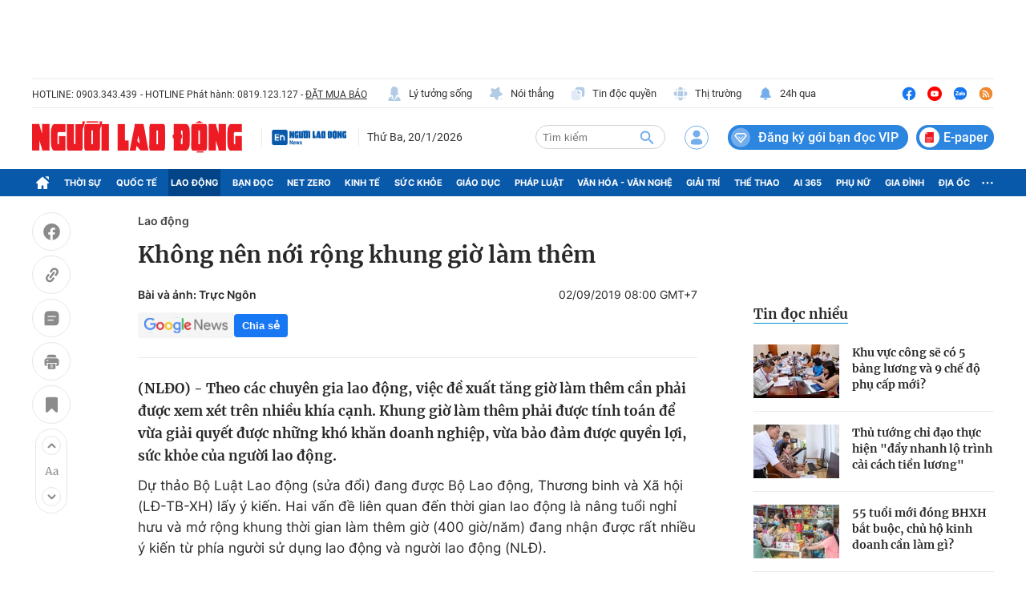

--- FILE ---
content_type: text/html; charset=UTF-8
request_url: https://auto-load-balancer.likr.tw/api/get_client_ip.php
body_size: -134
content:
"18.188.124.187"

--- FILE ---
content_type: text/html; charset=utf-8
request_url: https://nld.com.vn/detail-most-view-1961010.htm
body_size: 1496
content:
<div class="box-category" data-layout="29" data-cd-key=siteid196:highestviewnews:zoneid1961010hour24 data-cd-top=5>
        <div class="box-category-top">
            <h2 class="title-category">
                <a class="box-category-title" href="javascript:;" rel="nofollow" title="Tin đọc nhiều">
                    Tin đọc nhiều
                </a>
            </h2>
        </div>
        <div class="box-category-middle">
                            <div class="box-category-item" data-id="196260116085930758"   >
                    <a class="box-category-link-with-avatar img-resize" href="/khu-vuc-cong-se-co-5-bang-luong-va-9-che-do-phu-cap-moi-196260116085930758.htm" data-newstype="0"
                title="Khu vực công sẽ có 5 bảng lương và 9 chế độ phụ cấp mới?"  >
                                    <img data-type="avatar"  
                        src="https://nld.mediacdn.vn/zoom/107_67/291774122806476800/2026/1/16/2-17665747900411185650366-107-0-1707-2560-crop-1768528621381800748984.jpg"
                        alt="Khu vực công sẽ có 5 bảng lương và 9 chế độ phụ cấp mới?" loading=lazy
                        class="box-category-avatar">
                            </a>
        
        <div class="box-category-content">
            <h3 class="box-category-title-text">
                <a data-type="title" data-linktype="newsdetail" data-id="196260116085930758"
                    class="box-category-link-title" data-type="0"
                    data-newstype="0" href="/khu-vuc-cong-se-co-5-bang-luong-va-9-che-do-phu-cap-moi-196260116085930758.htm"
                    title="Khu vực công sẽ có 5 bảng lương và 9 chế độ phụ cấp mới?"

                   >Khu vực công sẽ có 5 bảng lương và 9 chế độ phụ cấp mới?</a>
                </h3>

                
                
                    </div>

        </div>
                            <div class="box-category-item" data-id="196260116111920089"   >
                    <a class="box-category-link-with-avatar img-resize" href="/thu-tuong-chi-dao-thuc-hien-day-nhanh-lo-trinh-cai-cach-tien-luong-196260116111920089.htm" data-newstype="0"
                title="Thủ tướng chỉ đạo thực hiện &quot;đẩy nhanh lộ trình cải cách tiền lương&quot;"  >
                                    <img data-type="avatar"  
                        src="https://nld.mediacdn.vn/zoom/107_67/291774122806476800/2026/1/16/cong-chuc-1755083895428600799333-30-0-466-698-crop-17685370202491844168676.jpg"
                        alt="Thủ tướng chỉ đạo thực hiện &quot;đẩy nhanh lộ trình cải cách tiền lương&quot;" loading=lazy
                        class="box-category-avatar">
                            </a>
        
        <div class="box-category-content">
            <h3 class="box-category-title-text">
                <a data-type="title" data-linktype="newsdetail" data-id="196260116111920089"
                    class="box-category-link-title" data-type="0"
                    data-newstype="0" href="/thu-tuong-chi-dao-thuc-hien-day-nhanh-lo-trinh-cai-cach-tien-luong-196260116111920089.htm"
                    title="Thủ tướng chỉ đạo thực hiện &quot;đẩy nhanh lộ trình cải cách tiền lương&quot;"

                   >Thủ tướng chỉ đạo thực hiện &quot;đẩy nhanh lộ trình cải cách tiền lương&quot;</a>
                </h3>

                
                
                    </div>

        </div>
                            <div class="box-category-item" data-id="196260117110812941"   >
                    <a class="box-category-link-with-avatar img-resize" href="/55-tuoi-moi-dong-bhxh-bat-buoc-chu-ho-kinh-doanh-can-lam-gi-196260117110812941.htm" data-newstype="0"
                title="55 tuổi mới đóng BHXH bắt buộc, chủ hộ kinh doanh cần làm gì?"  >
                                    <img data-type="avatar"  
                        src="https://nld.mediacdn.vn/zoom/107_67/291774122806476800/2026/1/17/chuho-17492781216681734649581-17686220697691083397206-219-190-1015-1464-crop-1768622083066229276984.jpg"
                        alt="55 tuổi mới đóng BHXH bắt buộc, chủ hộ kinh doanh cần làm gì?" loading=lazy
                        class="box-category-avatar">
                            </a>
        
        <div class="box-category-content">
            <h3 class="box-category-title-text">
                <a data-type="title" data-linktype="newsdetail" data-id="196260117110812941"
                    class="box-category-link-title" data-type="0"
                    data-newstype="0" href="/55-tuoi-moi-dong-bhxh-bat-buoc-chu-ho-kinh-doanh-can-lam-gi-196260117110812941.htm"
                    title="55 tuổi mới đóng BHXH bắt buộc, chủ hộ kinh doanh cần làm gì?"

                   >55 tuổi mới đóng BHXH bắt buộc, chủ hộ kinh doanh cần làm gì?</a>
                </h3>

                
                
                    </div>

        </div>
                            <div class="box-category-item" data-id="196260118145531365"   >
                    <a class="box-category-link-with-avatar img-resize" href="/han-quoc-cong-bo-ke-hoach-tiep-nhan-lao-dong-eps-nam-2026-196260118145531365.htm" data-newstype="0"
                title="Hàn Quốc công bố kế hoạch tiếp nhận lao động EPS năm 2026"  >
                                    <img data-type="avatar"  
                        src="https://nld.mediacdn.vn/zoom/107_67/291774122806476800/2026/1/18/xuat-khau-lao-dong-han-quoc-1768722552277721030693-83-0-1333-2000-crop-1768722559067386260618.jpg"
                        alt="Hàn Quốc công bố kế hoạch tiếp nhận lao động EPS năm 2026" loading=lazy
                        class="box-category-avatar">
                            </a>
        
        <div class="box-category-content">
            <h3 class="box-category-title-text">
                <a data-type="title" data-linktype="newsdetail" data-id="196260118145531365"
                    class="box-category-link-title" data-type="0"
                    data-newstype="0" href="/han-quoc-cong-bo-ke-hoach-tiep-nhan-lao-dong-eps-nam-2026-196260118145531365.htm"
                    title="Hàn Quốc công bố kế hoạch tiếp nhận lao động EPS năm 2026"

                   >Hàn Quốc công bố kế hoạch tiếp nhận lao động EPS năm 2026</a>
                </h3>

                
                
                    </div>

        </div>
                            <div class="box-category-item" data-id="196260118141452065"   >
                    <a class="box-category-link-with-avatar img-resize" href="/da-nhiem-kiem-nhiem-tro-thanh-xu-huong-moi-tren-thi-truong-lao-dong-196260118141452065.htm" data-newstype="0"
                title="Đa nhiệm, kiêm nhiệm trở thành xu hướng mới trên thị trường lao động"  >
                                    <img data-type="avatar"  
                        src="https://nld.mediacdn.vn/zoom/107_67/291774122806476800/2026/1/18/multitasking-7303815-1920-17687201552761737066897-0-0-1182-1891-crop-1768720158838572821159.jpg"
                        alt="Đa nhiệm, kiêm nhiệm trở thành xu hướng mới trên thị trường lao động" loading=lazy
                        class="box-category-avatar">
                            </a>
        
        <div class="box-category-content">
            <h3 class="box-category-title-text">
                <a data-type="title" data-linktype="newsdetail" data-id="196260118141452065"
                    class="box-category-link-title" data-type="0"
                    data-newstype="0" href="/da-nhiem-kiem-nhiem-tro-thanh-xu-huong-moi-tren-thi-truong-lao-dong-196260118141452065.htm"
                    title="Đa nhiệm, kiêm nhiệm trở thành xu hướng mới trên thị trường lao động"

                   >Đa nhiệm, kiêm nhiệm trở thành xu hướng mới trên thị trường lao động</a>
                </h3>

                
                
                    </div>

        </div>
                    </div>
    </div>
<!--u: 20/01/2026 07:00:59 -->